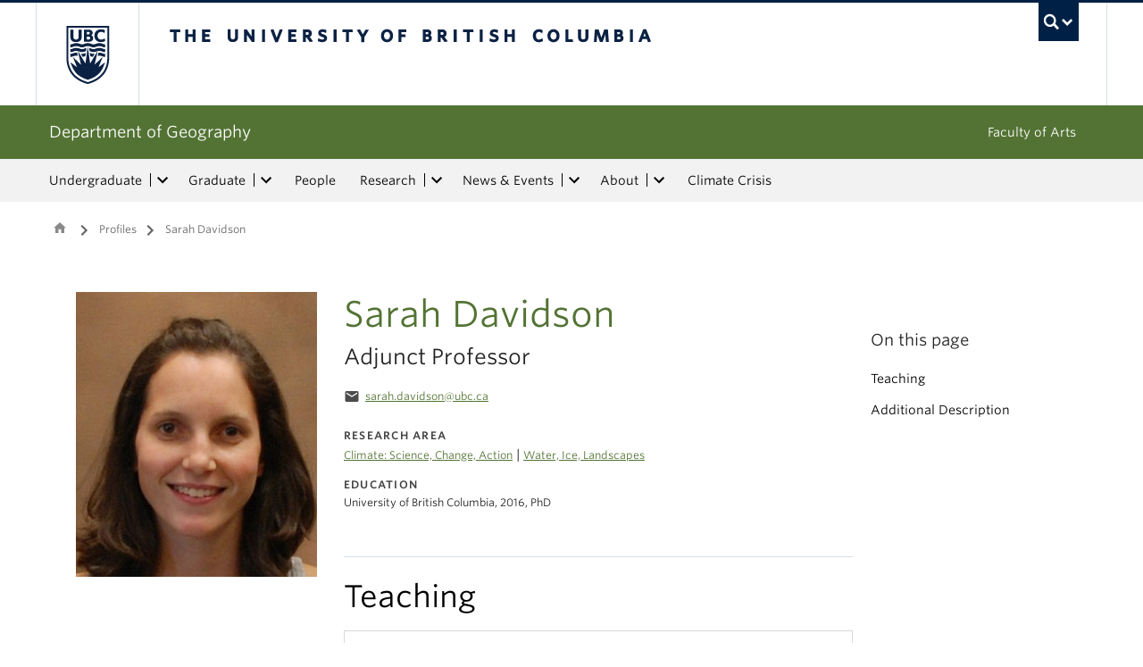

--- FILE ---
content_type: text/html; charset=UTF-8
request_url: https://geog.ubc.ca/profile/sarah-davidson/
body_size: 14506
content:
<!DOCTYPE html>
<!--[if IEMobile 7]><html class="iem7 oldie" lang="en-US"><![endif]-->
<!--[if (IE 7)&!(IEMobile)]><html class="ie7 oldie" lang="en-US"><![endif]-->
<!--[if (IE 8)&!(IEMobile)]><html class="ie8 oldie" lang="en-US"><![endif]-->
<!--[if (IE 9)&!(IEMobile)]><html class="ie9" lang="en-US"><![endif]-->
<!--[[if (gt IE 9)|(gt IEMobile 7)]><!--><html lang="en-US"><!--<![endif]-->
<head>
<meta http-equiv="Content-Type" content="text/html; charset=UTF-8" />
<title>Sarah Davidson - Department of Geography</title>

<meta http-equiv="X-UA-Compatible" content="IE=edge,chrome=1" />
<meta name="viewport" content="width=device-width" /> <!-- needed for responsive -->
<link rel="dns-prefetch" href="//cdn.ubc.ca/" />

<!-- Stylesheets -->
<link href="https://cdn.ubc.ca/clf/7.0.4/css/ubc-clf-full-bw.min.css" rel="stylesheet">
	
<link rel="profile" href="https://gmpg.org/xfn/11" />

<link rel="pingback" href="https://geog.ubc.ca/xmlrpc.php" />

<meta name='robots' content='index, follow, max-image-preview:large, max-snippet:-1, max-video-preview:-1' />
<meta name="template" content="UBC Collab 1.0.5" />

	<!-- This site is optimized with the Yoast SEO plugin v20.13 - https://yoast.com/wordpress/plugins/seo/ -->
	<link rel="canonical" href="https://geog.ubc.ca/profile/sarah-davidson/" />
	<meta property="og:locale" content="en_US" />
	<meta property="og:type" content="article" />
	<meta property="og:title" content="Sarah Davidson - Department of Geography" />
	<meta property="og:url" content="https://geog.ubc.ca/profile/sarah-davidson/" />
	<meta property="og:site_name" content="Department of Geography" />
	<meta property="article:modified_time" content="2022-10-26T19:32:19+00:00" />
	<meta property="og:image" content="https://geog.cms.arts.ubc.ca/wp-content/uploads/sites/26/2020/08/cropped-davidson_sarah-1.jpg" />
	<meta property="og:image:width" content="270" />
	<meta property="og:image:height" content="360" />
	<meta property="og:image:type" content="image/jpeg" />
	<meta name="twitter:card" content="summary_large_image" />
	<script type="application/ld+json" class="yoast-schema-graph">{"@context":"https://schema.org","@graph":[{"@type":"WebPage","@id":"https://geog.ubc.ca/profile/sarah-davidson/","url":"https://geog.ubc.ca/profile/sarah-davidson/","name":"Sarah Davidson - Department of Geography","isPartOf":{"@id":"https://geog.ubc.ca/#website"},"primaryImageOfPage":{"@id":"https://geog.ubc.ca/profile/sarah-davidson/#primaryimage"},"image":{"@id":"https://geog.ubc.ca/profile/sarah-davidson/#primaryimage"},"thumbnailUrl":"https://geog.cms.arts.ubc.ca/wp-content/uploads/sites/26/2020/08/cropped-davidson_sarah-1.jpg","datePublished":"2020-08-25T23:50:39+00:00","dateModified":"2022-10-26T19:32:19+00:00","breadcrumb":{"@id":"https://geog.ubc.ca/profile/sarah-davidson/#breadcrumb"},"inLanguage":"en-US","potentialAction":[{"@type":"ReadAction","target":["https://geog.ubc.ca/profile/sarah-davidson/"]}]},{"@type":"ImageObject","inLanguage":"en-US","@id":"https://geog.ubc.ca/profile/sarah-davidson/#primaryimage","url":"https://geog.cms.arts.ubc.ca/wp-content/uploads/sites/26/2020/08/cropped-davidson_sarah-1.jpg","contentUrl":"https://geog.cms.arts.ubc.ca/wp-content/uploads/sites/26/2020/08/cropped-davidson_sarah-1.jpg","width":270,"height":360},{"@type":"BreadcrumbList","@id":"https://geog.ubc.ca/profile/sarah-davidson/#breadcrumb","itemListElement":[{"@type":"ListItem","position":1,"name":"Home","item":"https://geog.ubc.ca/"},{"@type":"ListItem","position":2,"name":"Profiles","item":"https://geog.ubc.ca/profile/"},{"@type":"ListItem","position":3,"name":"Sarah Davidson"}]},{"@type":"WebSite","@id":"https://geog.ubc.ca/#website","url":"https://geog.ubc.ca/","name":"Department of Geography","description":"","potentialAction":[{"@type":"SearchAction","target":{"@type":"EntryPoint","urlTemplate":"https://geog.ubc.ca/?s={search_term_string}"},"query-input":"required name=search_term_string"}],"inLanguage":"en-US"}]}</script>
	<!-- / Yoast SEO plugin. -->


<meta name="google-site-verification" content="YEICCD4RHGeVV5cCKPHJxbak_d7sxqvd3QfKg4qpK5Q" />
<link rel='dns-prefetch' href='//static.addtoany.com' />
<link rel='dns-prefetch' href='//geog.cms.arts.ubc.ca' />
<link rel='dns-prefetch' href='//cdnjs.cloudflare.com' />
<link rel='dns-prefetch' href='//fonts.googleapis.com' />
<link rel='stylesheet' id='eo-leaflet.js-css' href='https://geog.ubc.ca/wp-content/plugins/event-organiser/lib/leaflet/leaflet.min.css?ver=1.4.0' type='text/css' media='all' />
<style id='eo-leaflet.js-inline-css' type='text/css'>
.leaflet-popup-close-button{box-shadow:none!important;}
</style>
<link rel='stylesheet' id='subpages-navigation-base-css' href='https://geog.ubc.ca/wp-content/plugins/subpages-navigation/subpage-navigation-base.css?ver=52299be3168d77e4ba64bb2fb5c456e5' type='text/css' media='all' />
<link rel='stylesheet' id='ubc-collab-spotlight-css' href='https://geog.ubc.ca/wp-content/themes/wp-hybrid-clf/inc/frontpage/spotlight/css/flexslider.css?ver=52299be3168d77e4ba64bb2fb5c456e5' type='text/css' media='all' />
<link rel='stylesheet' id='accordion-style-css' href='https://geog.ubc.ca/wp-content/plugins/accordion-shortcode/custom-accordion.css?ver=52299be3168d77e4ba64bb2fb5c456e5' type='text/css' media='all' />
<style id='accordion-style-inline-css' type='text/css'>

			.active-accordion-control{color: #537334;}
			@media screen and (max-width: 768px) {
				.accordion-controls.active-accordion-control{color: #537334; border-color: #537334;}
			}
		
</style>
<link rel='stylesheet' id='arts-2018-style-css' href='https://geog.cms.arts.ubc.ca/wp-content/plugins/arts-clf/css/arts.css?ver=1.1.2' type='text/css' media='all' />
<link rel='stylesheet' id='arts-2018-style-custom-css' href='https://geog.cms.arts.ubc.ca/arts-styling.php?primary_site_color=537334&#038;ver=0.0.3' type='text/css' media='all' />
<link rel='stylesheet' id='fontawesome-css' href='https://cdnjs.cloudflare.com/ajax/libs/font-awesome/6.7.2/css/all.min.css?ver=6.5.0' type='text/css' media='all' />
<link rel='stylesheet' id='visualstat_material_design_module_css-css' href='https://fonts.googleapis.com/icon?family=Material+Icons&#038;ver=0.1.1' type='text/css' media='all' />
<link rel='stylesheet' id='midpagebanner_css-css' href='https://geog.cms.arts.ubc.ca/wp-content/plugins/modules-shortcode-wizard/css/modules/midpagebanner.css?ver=1.0.2' type='text/css' media='all' />
<link rel='stylesheet' id='custombanner_css-css' href='https://geog.cms.arts.ubc.ca/wp-content/plugins/modules-shortcode-wizard/css/modules/custombanner.css?ver=1.0.2' type='text/css' media='all' />
<link rel='stylesheet' id='cta_module_css-css' href='https://geog.cms.arts.ubc.ca/wp-content/plugins/modules-shortcode-wizard/css/modules/cta.css?ver=1.0.2' type='text/css' media='all' />
<link rel='stylesheet' id='card_module_css-css' href='https://geog.cms.arts.ubc.ca/wp-content/plugins/modules-shortcode-wizard/css/modules/card.css?ver=1.0.2' type='text/css' media='all' />
<link rel='stylesheet' id='pullquote_module_css-css' href='https://geog.cms.arts.ubc.ca/wp-content/plugins/modules-shortcode-wizard/css/modules/pullquote.css?ver=1.0.2' type='text/css' media='all' />
<link rel='stylesheet' id='testimonial_module_css-css' href='https://geog.cms.arts.ubc.ca/wp-content/plugins/modules-shortcode-wizard/css/modules/testimonial.css?ver=1.0.2' type='text/css' media='all' />
<link rel='stylesheet' id='visualstat_module_css-css' href='https://geog.cms.arts.ubc.ca/wp-content/plugins/modules-shortcode-wizard/css/modules/visualstat.css?ver=1.0.2' type='text/css' media='all' />
<link rel='stylesheet' id='buttonimg_module_css-css' href='https://geog.cms.arts.ubc.ca/wp-content/plugins/modules-shortcode-wizard/css/modules/buttonimg.css?ver=1.0.2' type='text/css' media='all' />
<link rel='stylesheet' id='featured_module_css-css' href='https://geog.cms.arts.ubc.ca/wp-content/plugins/modules-shortcode-wizard/css/modules/featured.css?ver=1.0.2' type='text/css' media='all' />
<link rel='stylesheet' id='listfeed_module_css-css' href='https://geog.cms.arts.ubc.ca/wp-content/plugins/modules-shortcode-wizard/css/modules/listfeed.css?ver=1.0.2' type='text/css' media='all' />
<link rel='stylesheet' id='button_module_css-css' href='https://geog.cms.arts.ubc.ca/wp-content/plugins/modules-shortcode-wizard/css/modules/button.css?ver=1.0.2' type='text/css' media='all' />
<link rel='stylesheet' id='inlinealert_module_css-css' href='https://geog.cms.arts.ubc.ca/wp-content/plugins/modules-shortcode-wizard/css/modules/inlinealert.css?ver=1.0.2' type='text/css' media='all' />
<link rel='stylesheet' id='editorialimg_module_css-css' href='https://geog.cms.arts.ubc.ca/wp-content/plugins/modules-shortcode-wizard/css/modules/editorialimg.css?ver=1.0.2' type='text/css' media='all' />
<link rel='stylesheet' id='visualcard_module_css-css' href='https://geog.cms.arts.ubc.ca/wp-content/plugins/modules-shortcode-wizard/css/modules/visualcard.css?ver=1.0.2' type='text/css' media='all' />
<link rel='stylesheet' id='featuredalumniprofiles_module_css-css' href='https://geog.cms.arts.ubc.ca/wp-content/plugins/modules-shortcode-wizard/css/modules/featuredalumniprofiles.css?ver=1.0.2' type='text/css' media='all' />
<link rel='stylesheet' id='quicklinks_module_css-css' href='https://geog.cms.arts.ubc.ca/wp-content/plugins/modules-shortcode-wizard/css/modules/quicklinks.css?ver=1.0.2' type='text/css' media='all' />
<link rel='stylesheet' id='multimediabanner_module_css-css' href='https://geog.cms.arts.ubc.ca/wp-content/plugins/modules-shortcode-wizard/css/modules/multimediabanner.css?ver=1.0.2' type='text/css' media='all' />
<link rel='stylesheet' id='style-css' href='https://geog.ubc.ca/wp-content/themes/wp-hybrid-clf/style.css?ver=202208101238' type='text/css' media='all' />
<link rel='stylesheet' id='tablepress-default-css' href='https://geog.ubc.ca/wp-content/plugins/tablepress/css/build/default.css?ver=3.0.1' type='text/css' media='all' />
<link rel='stylesheet' id='fancybox-css' href='https://geog.cms.arts.ubc.ca/wp-content/plugins/easy-fancybox/fancybox/jquery.fancybox.min.css?ver=1.3.20' type='text/css' media='screen' />
<link rel='stylesheet' id='addtoany-css' href='https://geog.ubc.ca/wp-content/plugins/add-to-any/addtoany.min.css?ver=1.16' type='text/css' media='all' />
<script type='text/javascript' src='https://geog.ubc.ca/wp-includes/js/jquery/jquery.min.js?ver=3.6.4' id='jquery-core-js'></script>
<script type='text/javascript' src='https://geog.ubc.ca/wp-includes/js/jquery/jquery-migrate.min.js?ver=3.4.0' id='jquery-migrate-js'></script>
<script type='text/javascript' src='https://geog.ubc.ca/wp-content/themes/wp-hybrid-clf/inc/navigation/js/navigation-base.js?ver=52299be3168d77e4ba64bb2fb5c456e5' id='clf-navigation-base-js'></script>
<script type='text/javascript' src='https://geog.ubc.ca/wp-content/themes/wp-hybrid-clf/inc/navigation/js/navigation.js?ver=52299be3168d77e4ba64bb2fb5c456e5' id='theme-option-navigation-sticky-top-js'></script>
<script type='text/javascript' id='addtoany-core-js-before'>
window.a2a_config=window.a2a_config||{};a2a_config.callbacks=[];a2a_config.overlays=[];a2a_config.templates={};
</script>
<script type='text/javascript' defer src='https://static.addtoany.com/menu/page.js' id='addtoany-core-js'></script>
<script type='text/javascript' defer src='https://geog.ubc.ca/wp-content/plugins/add-to-any/addtoany.min.js?ver=1.1' id='addtoany-jquery-js'></script>
<link rel="https://api.w.org/" href="https://geog.ubc.ca/wp-json/" /><link rel="alternate" type="application/json" href="https://geog.ubc.ca/wp-json/wp/v2/profile/15803" /><link rel='shortlink' href='https://geog.ubc.ca/?p=15803' />
<link rel="alternate" type="application/json+oembed" href="https://geog.ubc.ca/wp-json/oembed/1.0/embed?url=https%3A%2F%2Fgeog.ubc.ca%2Fprofile%2Fsarah-davidson%2F" />
<link rel="alternate" type="text/xml+oembed" href="https://geog.ubc.ca/wp-json/oembed/1.0/embed?url=https%3A%2F%2Fgeog.ubc.ca%2Fprofile%2Fsarah-davidson%2F&#038;format=xml" />
<style>                .background-light {
                    background-color: #edf4dc !important;
                }
                .font-color-light {
                    color: #edf4dc !important;
                }
                .border-color-light {
                    border-color: #edf4dc !important;
                }
                                .background-lighter {
                    background-color: #d7e8af !important;
                }
                .font-color-lighter {
                    color: #d7e8af !important;
                }
                .border-color-lighter {
                    border-color: #d7e8af !important;
                }
                                .background-primary {
                    background-color: #537334 !important;
                }
                .font-color-primary {
                    color: #537334 !important;
                }
                .border-color-primary {
                    border-color: #537334 !important;
                }
                                .background-dark {
                    background-color: #395225 !important;
                }
                .font-color-dark {
                    color: #395225 !important;
                }
                .border-color-dark {
                    border-color: #395225 !important;
                }
                                .background-darker {
                    background-color: #29381b !important;
                }
                .font-color-darker {
                    color: #29381b !important;
                }
                .border-color-darker {
                    border-color: #29381b !important;
                }
                
        /* TEXT */
        a, blockquote {
        color: #537334;
        }
    
        /* DEFAULT ACCORDIONS */
        .accordion-heading a, .accordion-heading a:hover, .accordion-heading a:focus, .accordion-heading a:active, .accordion-group a {
        color: #537334;
        }
    
        /* DEFAULT TABLES */
        .table-hover tbody tr:hover td, .table-hover tbody tr:hover th {
        background-color: #edf4dc;
        }
        table thead {
        background: #537334;
        }
        .tablepress tfoot th, .tablepress thead th {
        background: #537334;
        }
    
        /* EO EVENTS - SINGLE EVENT BUTTONS*/
        .single-event .tickets-n-cost-wrapper button.tickets-btn:hover, .single-event .tickets-n-cost-wrapper button.tickets-btn:active, .single-event .tickets-n-cost-wrapper button.tickets-btn:focus {
        background-color: #537334;
        color: white !important;
        }
    
        /* GRAVITY FORMS BUTTONS */
        .gform_wrapper .gform_footer input.button, .gform_wrapper .gform_footer input[type=submit], .gform_wrapper .gform_page_footer input.button, .gform_wrapper .gform_page_footer input[type=submit] {
        color: #537334;
        }
    
        /* GRAVITY FORMS BUTTONS:HOVER */
        .gform_wrapper .gform_footer input.button:hover, .gform_wrapper .gform_footer input[type=submit]:hover, .gform_wrapper .gform_page_footer input.button:hover, .gform_wrapper .gform_page_footer input[type=submit]:hover {
        background-color: #537334;
        }
    
        /* CLF MENU - FACULTY OF ARTS LINK */
        div#foa-link a:hover, div#arts-btn a:hover {
        background-color: #395225;
        }
    
        /* CLF MENU */
        #ubc7-unit-menu .nav-collapse .nav>li>a:hover, #ubc7-unit-menu .nav-collapse .dropdown-menu a:hover, #ubc7-unit-alternate-navigation .nav-collapse .nav>li>a:hover, #ubc7-unit-alternate-navigation .nav-collapse .dropdown-menu a:hover {
        background: #d7e8af!important;
        color: black;
        }
    
        /* CLF MENU:HOVER */
        #ubc7-unit-menu .dropdown .btn-group:hover .btn, #ubc7-unit-menu .dropdown .btn-group:hover .dropdown-toggle, #ubc7-unit-alternate-navigation .nav>li.active>.btn-group:hover .btn, #ubc7-unit-alternate-navigation .dropdown .btn-group:hover .btn, #ubc7-unit-alternate-navigation .dropdown .btn-group:hover .dropdown-toggle {
        background: #d7e8af!important;
        color: black;
        }
    
        /* CLF MENU - MENU ITEMS:HOVER */
        .dropdown-menu li>a:hover, .dropdown-menu li>a:focus, .dropdown-submenu:hover>a, .dropdown-submenu:focus>a {
        background: #d7e8af!important;
        color: black;d
        }
    
        /* CLF MENU - MENU ITEMS:ACTIVE & :FOCUS*/
        #ubc7-unit-menu .nav>li.active>a, #ubc7-unit-alternate-navigation .nav>li.active>a, #ubc7-unit-menu .nav>li.active>.btn-group, .dropdown-menu .active>a, .dropdown-menu .active>a:hover, .dropdown-menu .active>a:focus {
        background: #d7e8af!important;
        }
    
        /* CLF MENU - HAMBURGER MENU:HOVER, :ACTIVE */
    
        #ubc7-unit .navbar .btn-navbar:hover, #ubc7-unit .navbar .btn-navbar:active, #ubc7-unit .navbar .btn-navbar.active, #ubc7-unit .navbar .btn-navbar.disabled, #ubc7-unit .navbar .btn-navbar[disabled] {
        background: #edf4dc!important;
        }
    
        /* CLF - UBC FOOTER */
        #ubc7-unit-footer, .ubc7-back-to-top {
        background: #537334!important;
        color: white;
        }
    
        /* LOOP QUERY POSTS */
        .post-loop-item:hover {
        background: #edf4dc!important;
        }
    
        /**** EXTERNAL LINKS CSS ****/
            
        /* SIDE NAVS */
        #primary a:not([href*='geog.ubc.ca']):not([href*='cms.arts.ubc.ca']):not([href^='#']):not([href^='/']):not([href^='mailto:']):after {
        font-feature-settings: 'liga';
        font-family: "Material Icons";
        content: 'launch';
        font-size: 14px;
        padding-left: 2px;
        vertical-align: -2px;
        color: #537334!important;
        display: inline-block;
        }
    
        /* TOP NAV */
        #ubc7-unit-menu a:not([href*='geog.ubc.ca']):not([href*='cms.arts.ubc.ca']):not([href^='#']):not([href^='/']):not([href^='mailto:']):after {
        font-feature-settings: 'liga';
        font-family: "Material Icons";
        content: 'launch';
        font-size: 14px;
        padding-left: 4px;
        vertical-align: -2px;
        color: #537334!important;
        display: inline-block;
        }
    
        /* MAIN CONTENT */
        /* Exceptions */
        .testimonial-button > a:after, .card > a:after, .multicard > a:after, .text-left > a:after, .text-right > a:after, .text-center > a:after, a.msw-button-long-a::after,
        .tickets-n-cost-wrapper > a:after, .date-picker > a:after, .addtoany_list > a:after, .inlinealert > a:after, .profile-info-container > span > a::after,
        a.ssc_link::after, a.ssc_section_link::after, .content-container > a::after, a.post-loop-link::after, a.post-loop-excerpt::after, a.gform_anchor::after,
        a.profile-link::after, .mobile-tickets-wrapper.visible-phone > a::after, .gallery-icon > a::after, .dtr-data > a::after, .box-img-with-link > a::after,
        .multicard > p > a.card-link:after, .card > p > a.card-link:after {content: none!important;}
    
        #content  a:not(.mejs-horizontal-volume-slider):not(.featured-item-link):not(.listfeed-full-a):not(.visual-card-btn-wrapper):not(.listfeed-simple-a):not(.post-loop-title):not([href*='geog.ubc.ca']):not([href*='cms.arts.ubc.ca']):not([href^='#']):not([href^='/']):not([href^='mailto:']):not([href^='tel:']):not(a.ap-accordion-link):not(.related-profile-link):after {
        font-feature-settings: 'liga';
        font-family: "Material Icons";
        content: 'launch';
        font-size: 14px;
        padding-left: 2px;
        vertical-align: -2px;
        display: inline-block;
        }

        #content a.mejs-horizontal-volume-slider:after,
        #content a.featured-item-link:after,
        #content a.listfeed-full-a:after,
        #content a.visual-card-btn-wrapper:after,
        #content a.listfeed-simple-a:after,
        #content a.post-loop-title:after,
        #content a[href*='isit.arts.ubc.ca']:after,
        #content a[href*='cms.arts.ubc.ca']:after,
        #content a[href^='#']:after,
        #content a[href^='/']:after,
        #content a[href^='mailto:']:after,
        #content a[href^='tel:']:after,
        #content a.ap-accordion-link:after,
        #content a.related-profile-link:after {
            color: #537334!important;
        }
    
        /* hover state for main content icons */
        #content a:not(.featured-item-link):not(.listfeed-full-a):not(.listfeed-simple-a):not(.post-loop-title):not([href*='geog.ubc.ca']):not([href*='cms.arts.ubc.ca']):not([href^='#']):not([href^='/']):not([href^='mailto:']):not([href^='tel:']):not(a.ap-accordion-link):hover:after {
        color: #2f5d7c!important;
        }
    
        /* BLOCKQUOTE TEXT */
        blockquote > p > a::after{
        font-size: 23px!important;
        vertical-align: -3px!important;
        }
    
        /* POST LOOPS */
        #content .post-loop-title a:not(.featured-item-link):not(.listfeed-full-a):not(.listfeed-simple-a):not(.post-loop-title):not([href*='geog.ubc.ca']):not([href*='cms.arts.ubc.ca']):not([href^='#']):not([href^='/']):not([href^='mailto:']):not([href^='tel:']):after {
        font-size: 24px;
        padding-left: 6px;
        vertical-align: -4px;
        }
    
        @media screen and (max-width: 979px) {
        #content .post-loop-title a:not(.featured-item-link):not(.listfeed-full-a):not(.listfeed-simple-a):not(.post-loop-title):not([href*='geog.ubc.ca']):not([href*='cms.arts.ubc.ca']):not([href^='#']):not([href^='/']):not([href^='mailto:']):not([href^='tel:']):after {
        font-size: 22px;
        padding-left: 6px;
        vertical-align: -4px;
        }
        }
    
        /* PROFILE PAGES */
        .info-wrapper > p > a:not(.featured-item-link):not(.listfeed-full-a):not(.listfeed-simple-a):not([href*='geog.ubc.ca']):not([href*='cms.arts.ubc.ca']):not([href^='#']):not([href^='/']):not([href^='mailto:']):not([href^='tel:']):after {
        font-feature-settings: 'liga';
        font-family: "Material Icons";
        content: 'launch';
        font-size: 14px;
        padding-left: 2px;
        vertical-align: -2px;
        color: #537334!important;
        display: inline;
        white-space: nowrap;
        }
    
        #related-profiles-container .related-profile > a:not([href*='geog.ubc.ca']):not([href*='cms.arts.ubc.ca']) .related-profile-details-container .related-profile-name:after{
        font-feature-settings: 'liga';
        font-family: "Material Icons";
        content: 'launch';
        font-size: 24px;
        padding-left: 3px;
        vertical-align: -3px;
        color: #537334!important;
        display: inline-block;
        white-space: nowrap;
        }
    
    
        /* hover state */
        .info-wrapper > p > a:not(.featured-item-link):not(.listfeed-full-a):not(.listfeed-simple-a):not([href*='geog.ubc.ca']):not([href*='cms.arts.ubc.ca']):not([href^='#']):not([href^='/']):not([href^='mailto:']):not([href^='tel:']):hover:after {
        color: #2f5d7c!important;
        }
    
        /* PROFILE ARCHIVE */
        a.profile-link:not(.featured-item-link):not(.listfeed-full-a):not(.listfeed-simple-a):not([href*='geog.ubc.ca']):not([href*='cms.arts.ubc.ca']):not([href^='#']):not([href^='/']):not([href^='mailto:']):not([href^='tel:']) p.name:after {
        font-feature-settings: 'liga';
        font-family: "Material Icons";
        content: 'launch';
        font-size: 24px;
        padding-left: 6px;
        vertical-align: -3px;
        color: #537334!important;
        display: inline;
        white-space: nowrap;
        }
    
        /* ALUMNI ARCHIVE */
        a.profile-link:not(.featured-item-link):not(.listfeed-full-a):not(.listfeed-simple-a):not([href*='geog.ubc.ca']):not([href*='cms.arts.ubc.ca']):not([href^='#']):not([href^='/']):not([href^='mailto:']):not([href^='tel:']) .profile-name:after {
        font-feature-settings: 'liga';
        font-family: "Material Icons";
        content: 'launch';
        font-size: 24px;
        padding-left: 3px;
        vertical-align: -3px;
        color: #537334!important;
        display: inline-block;
        white-space: nowrap;
        }
    
        /*ALUMNI PROFILE POST*/
        #right a:not([href*='geog.ubc.ca']):not([href*='cms.arts.ubc.ca']):not([href^='#']):not([href^='/']):not([href^='mailto:']):after {
        font-feature-settings: 'liga';
        font-family: "Material Icons";
        content: 'launch';
        font-size: 14px;
        padding-left: 2px;
        vertical-align: -2px;
        color: #537334!important;
        display: inline-block;
        }
    
        #left .alumni-profile-details > a:not([href*='geog.ubc.ca']):not([href*='cms.arts.ubc.ca']):not([href^='#']):not([href^='/']):not([href^='mailto:']):after {
        font-feature-settings: 'liga';
        font-family: "Material Icons";
        content: 'launch';
        font-size: 14px;
        padding-left: 2px;
        vertical-align: -2px;
        color: #537334!important;
        display: inline-block;
        }
    
        /*hover state*/
        #right a:not([href*='geog.ubc.ca']):not([href*='cms.arts.ubc.ca']):not([href^='#']):not([href^='/']):not([href^='mailto:']):hover:after {
        color: #2f5d7c!important;
        }
    
        #left .alumni-profile-details > a:not([href*='geog.ubc.ca']):not([href*='cms.arts.ubc.ca']):not([href^='#']):not([href^='/']):not([href^='mailto:']):hover:after {
        color: #2f5d7c!important;
        }
    
    
        /* ARCHIVE PAGES */
        a.news-a-tag:not([href*='geog.ubc.ca']):not([href*='cms.arts.ubc.ca']):not([href^='#']):not([href^='/']):not([href^='mailto:']) h2.news-title:after,
        a.event-a-tag:not([href*='geog.ubc.ca']):not([href*='cms.arts.ubc.ca']):not([href^='#']):not([href^='/']):not([href^='mailto:']) h2.event-title:after {
        font-feature-settings: 'liga';
        font-family: "Material Icons";
        content: 'launch';
        font-size: 28px;
        padding-left: 6px;
        vertical-align: -4px;
        color: #537334!important;
        display: inline;
        white-space: nowrap;
        }
    
        @media screen and (max-width: 979px) {
        a.news-a-tag:not([href*='geog.ubc.ca']):not([href*='cms.arts.ubc.ca']):not([href^='#']):not([href^='/']):not([href^='mailto:']) h2.news-title:after,
        a.event-a-tag:not([href*='geog.ubc.ca']):not([href*='cms.arts.ubc.ca']):not([href^='#']):not([href^='/']):not([href^='mailto:']) h2.event-title:after {
        font-size: 26px;
        padding-left: 5px;
        }
        }
    
        /* POST ARCHIVE MODULE */
        a.ap-list-title-link::after{
        font-size: 24px!important;
        vertical-align: -3px!important;
        padding-left: 6px!important;
        }
    
        /*EVENT POSTS*/
        .address-wrapper.details a::after{
        font-size: 19px!important;
        vertical-align: -3px!important;
        }
    
        /* CTA BANNER */
        .cta-button a:not([href*='geog.ubc.ca']):not([href*='cms.arts.ubc.ca']):not([href^='#']):not([href^='/']):not([href^='mailto:']):not([href^='tel:']) button::after {
        font-feature-settings: 'liga';
        font-family: "Material Icons";
        content: 'launch';
        font-size: 14px;
        padding-left: 2px;
        vertical-align: -2px;
        color: white!important;
        display: inline;
        white-space: nowrap;
        }
    
        /* FEATURED NEWS - SINGLE */
        a.featured-item-link:not([href*='geog.ubc.ca']):not([href*='cms.arts.ubc.ca']):not([href^='#']):not([href^='/']):not([href^='mailto:']) .featured-wrapper h2:after {
        font-feature-settings: 'liga';
        font-family: "Material Icons";
        content: 'launch';
        font-size: 28px;
        padding-left: 8px;
        vertical-align: -5px;
        color: #537334!important;
        display: inline;
        white-space: nowrap;
        }
    
        /* FEATURED NEWS - MULTIPLE */
        a.featured-item-link:not([href*='geog.ubc.ca']):not([href*='cms.arts.ubc.ca']):not([href^='#']):not([href^='/']):not([href^='mailto:']) .featured-wrapper-two-items h2:after {
        font-feature-settings: 'liga';
        font-family: "Material Icons";
        content: 'launch';
        font-size: 22px;
        padding-left: 4px;
        vertical-align: -3px;
        color: #537334!important;
        display: inline;
        white-space: nowrap;
        }
    
        @media screen and (max-width: 979px) {
        a.featured-item-link:not([href*='geog.ubc.ca']):not([href*='cms.arts.ubc.ca']):not([href^='#']):not([href^='/']):not([href^='mailto:']) h2:after {
        padding-left: 7px;
        }
        }
    
        /* LISTFEED - FULL */
        a.listfeed-full-a:not([href*='geog.ubc.ca']):not([href*='cms.arts.ubc.ca']):not([href^='#']):not([href^='/']):not([href^='mailto:']) h2:after {
        font-feature-settings: 'liga';
        font-family: "Material Icons";
        content: 'launch';
        font-size: 28px;
        padding-left: 8px;
        vertical-align: -4px;
        color: #537334!important;
        display: inline;
        white-space: nowrap;
        }
    
        @media screen and (max-width: 979px) {
        a.listfeed-full-a:not([href*='geog.ubc.ca']):not([href*='cms.arts.ubc.ca']):not([href^='#']):not([href^='/']):not([href^='mailto:']) h2:after {
        font-size: 23px;
        padding-left: 7px;
        }
        }
    
        /* LISTFEED - SIMPLE */
        a.listfeed-simple-a:not([href*='geog.ubc.ca']):not([href*='cms.arts.ubc.ca']):not([href^='#']):not([href^='/']):not([href^='mailto:']) h3:after {
        font-feature-settings: 'liga';
        font-family: "Material Icons";
        content: 'launch';
        font-size: 22px;
        padding-left: 5px;
        vertical-align: -3px;
        color: #537334!important;
        display: inline;
        white-space: nowrap;
        }
    
        @media screen and (max-width: 979px) {
        a.listfeed-simple-a:not([href*='geog.ubc.ca']):not([href*='cms.arts.ubc.ca']):not([href^='#']):not([href^='/']):not([href^='mailto:']) h3:after {
        font-size: 18px;
        }
        }
    
        /* BUTTON WITH IMAGE - LARGE */
        .box.box-img-with-link a:not([href*='geog.ubc.ca']):not([href*='cms.arts.ubc.ca']):not([href^='#']):not([href^='/']):not([href^='mailto:']):not([href^='tel:']) h3:after {
        font-feature-settings: 'liga';
        font-family: "Material Icons";
        content: 'launch';
        font-size: 22px;
        padding-left: 1px;
        vertical-align: -2px;
        color: white!important;
        display: inline;
        white-space: nowrap;
        }
    
        @media screen and (max-width: 979px) {
        .box.box-img-with-link a:not([href*='geog.ubc.ca']):not([href*='cms.arts.ubc.ca']):not([href^='#']):not([href^='/']):not([href^='mailto:']):not([href^='tel:']) h3:after {
        font-size: 17px;
        }
        }
    
        /* BUTTON WITH IMAGE - SMALL */
        .box-img-with-link a:not([href*='geog.ubc.ca']):not([href*='cms.arts.ubc.ca']):not([href^='#']):not([href^='/']):not([href^='mailto:']):not([href^='tel:']) h4:after {
        font-feature-settings: 'liga';
        font-family: "Material Icons";
        content: 'launch';
        font-size: 16px;
        padding-left: 1px;
        vertical-align: -2px;
        color: white!important;
        display: inline;
        white-space: nowrap;
        }
    
        /* TESTIMONIAL */
        .testimonial-button a:not([href*='geog.ubc.ca']):not([href*='cms.arts.ubc.ca']):not([href^='#']):not([href^='/']):not([href^='mailto:']):not([href^='tel:']) button::after {
        font-feature-settings: 'liga';
        font-family: "Material Icons";
        content: 'launch';
        font-size: 14px;
        padding-left: 4px;
        vertical-align: -2px;
        color: #537334!important;
        display: inline;
        white-space: nowrap;
        }
        .testimonial-button a:not([href*='geog.ubc.ca']):not([href*='cms.arts.ubc.ca']):not([href^='#']):not([href^='/']):not([href^='mailto:']):not([href^='tel:']) button:hover:after {
        color: white!important;
        }
    
        /* CARD */
        .card a:not([href*='geog.ubc.ca']):not([href^='#']):not([href*='cms.arts.ubc.ca']):not([href^='/']):not([href^='mailto:']):not([href^='tel:']) .card-button.internal-link button::after {
        font-feature-settings: 'liga';
        font-family: "Material Icons";
        content: "\00a0 launch";
        }
    
        @media screen and (max-width: 979px) {
        .card a:not([href*='geog.ubc.ca']):not([href*='cms.arts.ubc.ca']):not([href^='#']):not([href^='/']):not([href^='mailto:']):not([href^='tel:']) .card-button.internal-link button::after {
        font-feature-settings: 'liga';
        font-family: "Material Icons";
        content: "\00a0 launch";
        font-size: 14px;
        }
        }
    
        .multicard a:not([href*='geog.ubc.ca']):not([href^='#']):not([href*='cms.arts.ubc.ca']):not([href^='/']):not([href^='mailto:']):not([href^='tel:']) .card-button.internal-link button::after {
        font-feature-settings: 'liga';
        font-family: "Material Icons";
        content: "\00a0 launch";
        }
    
        /* INLINE ALERT */
        .inlinealert a:not([href*='geog.ubc.ca']):not([href*='cms.arts.ubc.ca']):not([href^='#']):not([href^='/']):not([href^='mailto:']):not([href^='tel:']) .inlinealert-linktext.internal-link button::after {
        font-feature-settings: 'liga';
        font-family: "Material Icons";
        content: "\00a0 launch";
        font-size: 18px;
        vertical-align: -3px;
        }
    
        @media screen and (max-width: 979px) {
        .inlinealert a:not([href*='geog.ubc.ca']):not([href*='cms.arts.ubc.ca']):not([href^='#']):not([href^='/']):not([href^='mailto:']):not([href^='tel:']) .inlinealert-linktext.internal-link button::after {
        content: "\00a0 launch";
        font-size: 14px;
        vertical-align: -2px;
        }
        #related-profiles-container .related-profile > a:not([href*='geog.ubc.ca']) .related-profile-details-container .related-profile-name:after{
        font-size: 21px;
        }
    
        @media screen and (max-width: 767px) {
        #related-profiles-container .related-profile > a:not([href*='geog.ubc.ca']) .related-profile-details-container .related-profile-name:after{
        font-size: 18px;
        }
        }
    
    
        }
    
        /* MIDPAGE BANNER */
        .content-container > a:not([href*='geog.ubc.ca']):not([href*='cms.arts.ubc.ca']):not([href^='#']):not([href^='/']):not([href^='mailto:']) button::after {
        font-feature-settings: 'liga';
        font-family: "Material Icons";
        content: 'launch';
        font-size: 16px;
        padding-left: 4px;
        vertical-align: -2px;
        color: white!important;
        display: inline;
        white-space: nowrap;
        }
    
        /* QUICKLINKS MODULE */
        #content .quicklinks-wrapper a:not(.featured-item-link):not(.listfeed-full-a):not(.listfeed-simple-a):not(.post-loop-title):not([href*='geog.ubc.ca']):not([href*='cms.arts.ubc.ca']):not([href^='#']):not([href^='/']):not([href^='mailto:']):not([href^='tel:']):after {
        color: white!important;
        font-size: 16px;
        }
    
        </style><script src='https://cms.arts.ubc.ca/?mapid=0620932288f04c9844b62e265bec8089&amp;action=load&amp;blogid=26&amp;siteid=1&amp;t=1769249700&amp;back=https%3A%2F%2Fgeog.ubc.ca%2Fprofile%2Fsarah-davidson%2F' type='text/javascript'></script>		<script>
			document.documentElement.className = document.documentElement.className.replace( 'no-js', 'js' );
		</script>
				<style>
			.no-js img.lazyload { display: none; }
			figure.wp-block-image img.lazyloading { min-width: 150px; }
							.lazyload, .lazyloading { opacity: 0; }
				.lazyloaded {
					opacity: 1;
					transition: opacity 400ms;
					transition-delay: 0ms;
				}
					</style>
		
<!--[if lte IE 7]>
<link href="https://cdn.ubc.ca/clf/7.0.4/css/font-awesome-ie7.css" rel="stylesheet">
<![endif]-->
<!-- Le HTML5 shim, for IE6-8 support of HTML5 elements -->
<!--[if lt IE 9]>
<script src="//cdn.ubc.ca/clf/html5shiv.min.js"></script>
<![endif]-->

<!-- Le fav and touch icons -->
<link rel="shortcut icon" href="https://cdn.ubc.ca/clf/7.0.4/img/favicon.ico">
<link rel="apple-touch-icon-precomposed" sizes="144x144" href="https://cdn.ubc.ca/clf/7.0.4/img/apple-touch-icon-144-precomposed.png">
<link rel="apple-touch-icon-precomposed" sizes="114x114" href="https://cdn.ubc.ca/clf/7.0.4/img/apple-touch-icon-114-precomposed.png">
<link rel="apple-touch-icon-precomposed" sizes="72x72" href="https://cdn.ubc.ca/clf/7.0.4/img/apple-touch-icon-72-precomposed.png">
<link rel="apple-touch-icon-precomposed" href="https://cdn.ubc.ca/clf/7.0.4/img/apple-touch-icon-57-precomposed.png">
<style type="text/css" media="screen">#ubc7-unit { background: #537334; }</style>
<!-- CSS FROM META BOX --><style type="text/css">.inlinealert-title h3{
font-size: 16px;
margin-top: 10px;
}

.inlinealert-title{
padding-bottom: 0;
}</style>
</head>

<body class="profile-template-default single single-profile postid-15803 full-width l3-column-pms l3-column chrome primary-active secondary-inactive subsidiary-inactive">


<div id="body-container" >

		
			<!-- UBC Global Utility Menu -->
        <div class="collapse expand" id="ubc7-global-menu">
            <div id="ubc7-search" class="expand">
            	<div class="container">                <div id="ubc7-search-box">
                    <form class="form-search" method="get" action="//www.ubc.ca/search/refine/" role="search">
                        <input aria-label="Search Department of Geography" type="text" name="q" placeholder="Search Department of Geography" class="input-xlarge search-query">
                        <input type="hidden" name="label" value="Department of Geography" />
                        <input type="hidden" name="site" value="*.geog.ubc.ca" />
                        <button type="submit" class="btn">Search</button>
                    </form>
                </div>
                </div>            </div>
            <div class="container">            <div id="ubc7-global-header" class="expand">
                <!-- Global Utility Header from CDN -->
            </div>
            </div>        </div>
        <!-- End of UBC Global Utility Menu -->
			<!-- UBC Header -->
        <header id="ubc7-header" class="row-fluid expand" role="banner">
        	<div class="container">            <div class="span1">
                <div id="ubc7-logo">
                    <a href="https://www.ubc.ca" title="The University of British Columbia (UBC)">The University of British Columbia</a>
                </div>
            </div>
            <div class="span2">
                <div id="ubc7-apom">
                    <a href="https://cdn.ubc.ca/clf/ref/aplaceofmind" title="UBC a place of mind">UBC - A Place of Mind</a>
                </div>
            </div>
            <div class="span9" id="ubc7-wordmark-block">
                <div id="ubc7-wordmark">
                    <a href="https://www.ubc.ca/" title="The University of British Columbia (UBC)">The University of British Columbia</a>
                                    </div>
                <div id="ubc7-global-utility">
                    <button type="button" data-toggle="collapse" data-target="#ubc7-global-menu"><span>UBC Search</span></button>
                    <noscript><a id="ubc7-global-utility-no-script" href="https://www.ubc.ca/" title="UBC Search">UBC Search</a></noscript>
                </div>
            </div>
            </div>        </header>
        <!-- End of UBC Header -->

		 	<!-- UBC Unit Identifier -->


        <style>
            @media screen and (min-width: 1024px) {
                #arts-unit-name {
                    font-size: 16px;
                }
            }
            @media screen and (max-width: 1023px) {
                #arts-unit-name {
                    font-size: 11px;
                }
            }
            .arts-nav {
                color: white;
                line-height: 70px;
                height: 70px;
                width: calc( 100% - 45px );
                display:flex;
                justify-content: space-between;
            }
            .arts-nav div a {
                text-decoration: none;
                color: white;
            }
            .arts-nav div#arts-unit-name a:hover {
                text-shadow: 1px 1px #222;
            }
            #arts-btn a {
                padding: 0px 20px;
                position: relative;
                left: 45px;
            }
        </style>





        <div id="ubc7-unit" class="row-fluid expand">
        	<div class="container">            <div class="span12">
                <!-- Mobile Menu Icon -->
                <div class="navbar">
                    <a class="btn btn-navbar" data-toggle="collapse" data-target="#ubc7-unit-navigation">
                        <span class="icon-bar"></span>
                        <span class="icon-bar"></span>
                        <span class="icon-bar"></span>
                    </a>
                </div>



                <div class="arts-nav" style="">
                    <div id="arts-unit-name"><a href="/">Department of Geography </div>
                    <div id="arts-btn" class="visible-desktop"><a href="https://www.arts.ubc.ca/">Faculty of Arts</a></div>
                </div>



                <!-- Unit Name -->





				<div class="hide">
                    <div id="ubc7-unit-name" class="ubc7-single-element">
                        <a href="/" title="Department of Geography"><span id="ubc7-unit-faculty"></span><span id="ubc7-unit-identifier">Department of Geography</span></a>
                    </div>
                    <div style="float:right; margin-top:19px;" id="foa-link">
                        <a style="color:#FFFFFF; text-decoration: none;" href="/" title="FOA"><span id="">Faculty of Arts</span></a>
                    </div>
                </div>
            </div>



            </div>        </div>
        <!-- End of UBC Unit Identifier -->
			<!-- UBC Unit Navigation -->
        <div id="ubc7-unit-menu" class="navbar expand stick-to-top" role="navigation">
            <div style="background: #F2F2F2;" class="navbar-inner expand">
                <div class="container">
                 <div id="ubc7-unit-navigation" class="nav-collapse collapse"><ul id="menu-main" class="nav"><li id="menu-item-13984" class="menu-item menu-item-type-post_type menu-item-object-page menu-item-has-children dropdown menu-item-13984"><div class="btn-group"><a class="btn" href="https://geog.ubc.ca/undergraduate/">Undergraduate</a><button class="btn droptown-toggle" aria-haspopup="true" aria-expanded="false" aria-label="expand Undergraduate menu" data-toggle="dropdown"><span aria-hidden="true" class="ubc7-arrow blue down-arrow"></span></button>
<ul class="dropdown-menu">
	<li id="menu-item-14084" class="menu-item menu-item-type-post_type menu-item-object-page menu-item-14084"><a href="https://geog.ubc.ca/undergraduate/ba-human-geography/">BA Human Geography</a></li>
	<li id="menu-item-14077" class="menu-item menu-item-type-post_type menu-item-object-page menu-item-14077"><a href="https://geog.ubc.ca/undergraduate/ba-environment-sustainability/">BA Environment &#038; Sustainability</a></li>
	<li id="menu-item-14078" class="menu-item menu-item-type-post_type menu-item-object-page menu-item-14078"><a href="https://geog.ubc.ca/undergraduate/bsc-geographical-sciences/">BSc Geographical Sciences</a></li>
	<li id="menu-item-14083" class="menu-item menu-item-type-post_type menu-item-object-page menu-item-14083"><a href="https://geog.ubc.ca/undergraduate/atmospheric-science/">BSc Atmospheric Science</a></li>
	<li id="menu-item-14082" class="menu-item menu-item-type-post_type menu-item-object-page menu-item-14082"><a href="https://geog.ubc.ca/undergraduate/ba-urban-studies/">BA Urban Studies</a></li>
	<li id="menu-item-14079" class="menu-item menu-item-type-post_type menu-item-object-page menu-item-14079"><a href="https://geog.ubc.ca/undergraduate/gis-geographical-computation/">Minor in GIS &#038; Geographical Computation</a></li>
	<li id="menu-item-18801" class="menu-item menu-item-type-post_type menu-item-object-page menu-item-18801"><a href="https://geog.ubc.ca/undergraduate/climate-certificate/">Certificate in Climate Studies and Action</a></li>
	<li id="menu-item-13957" class="menu-item menu-item-type-post_type menu-item-object-page menu-item-13957"><a href="https://geog.ubc.ca/courses/">Courses</a></li>
	<li id="menu-item-14080" class="menu-item menu-item-type-post_type menu-item-object-page menu-item-14080"><a href="https://geog.ubc.ca/undergraduate/opportunities/">Opportunities</a></li>
	<li id="menu-item-14081" class="menu-item menu-item-type-post_type menu-item-object-page menu-item-14081"><a href="https://geog.ubc.ca/undergraduate/study-resources/">Study Resources</a></li>
	<li id="menu-item-14075" class="menu-item menu-item-type-post_type menu-item-object-page menu-item-14075"><a href="https://geog.ubc.ca/undergraduate/advising/">Advising</a></li>
	<li id="menu-item-14085" class="menu-item menu-item-type-post_type menu-item-object-page menu-item-14085"><a href="https://geog.ubc.ca/undergraduate/funding/">Funding</a></li>
</ul></div>
</li>
<li id="menu-item-13983" class="menu-item menu-item-type-post_type menu-item-object-page menu-item-has-children dropdown menu-item-13983"><div class="btn-group"><a class="btn" href="https://geog.ubc.ca/graduate/">Graduate</a><button class="btn droptown-toggle" aria-haspopup="true" aria-expanded="false" aria-label="expand Graduate menu" data-toggle="dropdown"><span aria-hidden="true" class="ubc7-arrow blue down-arrow"></span></button>
<ul class="dropdown-menu">
	<li id="menu-item-14071" class="menu-item menu-item-type-post_type menu-item-object-page menu-item-has-children dropdown menu-item-14071"><a href="https://geog.ubc.ca/graduate/masters-programs/">Masters’ Programs</a>
	<ul class="dropdown-menu">
		<li id="menu-item-14072" class="menu-item menu-item-type-post_type menu-item-object-page menu-item-14072"><a href="https://geog.ubc.ca/graduate/masters-programs/ma-geography/">MA Geography</a></li>
		<li id="menu-item-14073" class="menu-item menu-item-type-post_type menu-item-object-page menu-item-14073"><a href="https://geog.ubc.ca/graduate/masters-programs/msc-geography/">MSc Geography</a></li>
</ul>
</li>
	<li id="menu-item-14074" class="menu-item menu-item-type-post_type menu-item-object-page menu-item-14074"><a href="https://geog.ubc.ca/graduate/phd-program/">PhD Program</a></li>
	<li id="menu-item-14069" class="menu-item menu-item-type-post_type menu-item-object-page menu-item-14069"><a href="https://geog.ubc.ca/graduate/admissions/">Admissions</a></li>
	<li id="menu-item-13985" class="menu-item menu-item-type-post_type menu-item-object-page menu-item-13985"><a href="https://geog.ubc.ca/courses/">Courses</a></li>
	<li id="menu-item-22619" class="menu-item menu-item-type-post_type menu-item-object-page menu-item-22619"><a href="https://geog.ubc.ca/graduate/computing-resources/">Computing Resources</a></li>
	<li id="menu-item-14070" class="menu-item menu-item-type-post_type menu-item-object-page menu-item-14070"><a href="https://geog.ubc.ca/graduate/funding/">Funding</a></li>
	<li id="menu-item-14207" class="menu-item menu-item-type-post_type menu-item-object-page menu-item-14207"><a href="https://geog.ubc.ca/graduate/advising/">Advising</a></li>
</ul></div>
</li>
<li id="menu-item-13956" class="menu-item menu-item-type-post_type menu-item-object-page menu-item-13956"><a href="https://geog.ubc.ca/people/">People</a></li>
<li id="menu-item-13978" class="menu-item menu-item-type-post_type menu-item-object-page menu-item-has-children dropdown menu-item-13978"><div class="btn-group"><a class="btn" href="https://geog.ubc.ca/research/">Research</a><button class="btn droptown-toggle" aria-haspopup="true" aria-expanded="false" aria-label="expand Research menu" data-toggle="dropdown"><span aria-hidden="true" class="ubc7-arrow blue down-arrow"></span></button>
<ul class="dropdown-menu">
	<li id="menu-item-14060" class="menu-item menu-item-type-post_type menu-item-object-page menu-item-14060"><a href="https://geog.ubc.ca/research/research-streams/">Research Themes</a></li>
	<li id="menu-item-18300" class="menu-item menu-item-type-post_type menu-item-object-page menu-item-18300"><a href="https://geog.ubc.ca/research/research-groups/">Research Groups</a></li>
	<li id="menu-item-22607" class="menu-item menu-item-type-post_type menu-item-object-page menu-item-22607"><a href="https://geog.ubc.ca/research/digital-resources/">Digital Resources</a></li>
	<li id="menu-item-14059" class="menu-item menu-item-type-post_type menu-item-object-page menu-item-14059"><a href="https://geog.ubc.ca/research/publications/">Publications</a></li>
	<li id="menu-item-20295" class="menu-item menu-item-type-custom menu-item-object-custom menu-item-20295"><a href="https://trailsix.geog.ubc.ca/">Trail 6 Undergraduate Journal</a></li>
	<li id="menu-item-19096" class="menu-item menu-item-type-custom menu-item-object-custom menu-item-19096"><a href="http://climatejustice.ubc.ca">Centre for Climate Justice</a></li>
</ul></div>
</li>
<li id="menu-item-13953" class="menu-item menu-item-type-post_type menu-item-object-page menu-item-has-children dropdown menu-item-13953"><div class="btn-group"><a class="btn" href="https://geog.ubc.ca/news-events/">News &#038; Events</a><button class="btn droptown-toggle" aria-haspopup="true" aria-expanded="false" aria-label="expand News &#038; Events menu" data-toggle="dropdown"><span aria-hidden="true" class="ubc7-arrow blue down-arrow"></span></button>
<ul class="dropdown-menu">
	<li id="menu-item-13955" class="menu-item menu-item-type-post_type menu-item-object-page menu-item-13955"><a href="/news">News</a></li>
	<li id="menu-item-13954" class="menu-item menu-item-type-post_type menu-item-object-page menu-item-13954"><a href="/events/event">Events</a></li>
</ul></div>
</li>
<li id="menu-item-13977" class="menu-item menu-item-type-post_type menu-item-object-page menu-item-has-children dropdown menu-item-13977"><div class="btn-group"><a class="btn" href="https://geog.ubc.ca/about/">About</a><button class="btn droptown-toggle" aria-haspopup="true" aria-expanded="false" aria-label="expand About menu" data-toggle="dropdown"><span aria-hidden="true" class="ubc7-arrow blue down-arrow"></span></button>
<ul class="dropdown-menu">
	<li id="menu-item-14064" class="menu-item menu-item-type-post_type menu-item-object-page menu-item-14064"><a href="https://geog.ubc.ca/about/equity-and-inclusion/">Equity &#038; Inclusion</a></li>
	<li id="menu-item-21528" class="menu-item menu-item-type-post_type menu-item-object-page menu-item-21528"><a href="https://geog.ubc.ca/about/safety/">Safety</a></li>
	<li id="menu-item-14068" class="menu-item menu-item-type-post_type menu-item-object-page menu-item-14068"><a href="https://geog.ubc.ca/about/services/">Services</a></li>
	<li id="menu-item-14061" class="menu-item menu-item-type-post_type menu-item-object-page menu-item-14061"><a href="https://geog.ubc.ca/about/alumni/">Alumni</a></li>
	<li id="menu-item-14067" class="menu-item menu-item-type-post_type menu-item-object-page menu-item-14067"><a href="https://geog.ubc.ca/about/merchandise/">Merchandise</a></li>
	<li id="menu-item-14065" class="menu-item menu-item-type-post_type menu-item-object-page menu-item-14065"><a href="https://geog.air.arts.ubc.ca">Internal</a></li>
	<li id="menu-item-14066" class="menu-item menu-item-type-post_type menu-item-object-page menu-item-14066"><a href="https://geog.ubc.ca/about/job-opportunities/">Job Opportunities</a></li>
	<li id="menu-item-14063" class="menu-item menu-item-type-post_type menu-item-object-page menu-item-14063"><a href="https://geog.ubc.ca/about/donate/">Donate</a></li>
	<li id="menu-item-14062" class="menu-item menu-item-type-post_type menu-item-object-page menu-item-14062"><a href="https://geog.ubc.ca/about/contact-us/">Contact Us</a></li>
</ul></div>
</li>
<li id="menu-item-18566" class="menu-item menu-item-type-post_type menu-item-object-page menu-item-18566"><a href="https://geog.ubc.ca/research/research-streams/climate-science-change-action/">Climate Crisis</a></li>
</ul></div>
                </div>
            </div><!-- /navbar-inner -->
        </div><!-- /navbar -->
        <!-- End of UBC Unit Navigation -->
		
	    
				<div class="row-fluid content expand">
				<div class="utility span12">

					<div id="custom_html-2" class="widget_text widget widget_custom_html widget-widget_custom_html"><div class="widget_text widget-wrap widget-inside"><div class="textwidget custom-html-widget"><!-- GA Property of GEOG -->
<!-- Google tag (gtag.js) -->

<script async src="https://www.googletagmanager.com/gtag/js?id=G-Q3Q7FT97DG"></script> 

<script>

  window.dataLayer = window.dataLayer || [];

  function gtag(){dataLayer.push(arguments);}

  gtag('js', new Date());

  gtag('config', 'G-Q3Q7FT97DG');

</script>

<!-- GA Property of Arts ISIT -->
<!-- Google tag (gtag.js) -->
<script async src="https://www.googletagmanager.com/gtag/js?id=G-L56T6KXG5Q"></script>
<script>
  window.dataLayer = window.dataLayer || [];
  function gtag(){dataLayer.push(arguments);}
  gtag('js', new Date());

  gtag('config', 'G-L56T6KXG5Q');
</script></div></div></div>
				</div><!-- #header-widget .utility -->
			</div>
			
	<div class="full-width-container">	
	<div id="container" class="expand" >
	
	<div class="breadcrumb expand" itemprop="breadcrumb"><span class="trail-begin"><a href="https://geog.ubc.ca" title="Department of Geography" rel="home" class="trail-begin">Home</a></span> <span class="divider">/</span> <a href="https://geog.ubc.ca/profile/" title="Profiles">Profiles</a> <span class="divider">/</span> <span class="trail-end">Sarah Davidson</span></div><div class="expand row-fluid" role="main">
	<div id="primary" class="sidebar aside  span3">

		
		
		
	</div><!-- #primary .aside -->

<style>
    body {
        font-family: 'Whitney SSm A', 'Whitney SSm B', Arial, sans-serif;
    }

    #content {
        margin-left: 0px;
    }

    #primary,
    #secondary {
        display: none;
    }

    .main-content h2 {
        line-height: 46px;
        margin-bottom: 15px;
    }

    .profile-img-wrapper {
        position: relative;
        overflow: hidden;
        height: 319px;
    }

    .profile-name {
        margin-top: 0px;
        margin-bottom: 5px;
    }

    .profile-img {
        background: #537334;
    }

    .on-leave-wrapper {
        background: #395225;
        padding: 10px;
        position: absolute;
        bottom: 0px;
        width: 100%;
        box-sizing: border-box;
    }

    .on-leave-wrapper>div {
        color: white;
        font-size: 12px;
        line-height: 20px;
    }

    .on-leave-wrapper>div:first-child {
        font-weight: 600;
    }

    .profile-name {
        color: #537334;
    }

    .profile-designation {
        font-size: 24px;
        line-height: 36px;
        margin-bottom: 15px;
    }

    .profile-pronouns {
        font-size: 12px;
        line-height: 20px;
        color: #757575;
        margin-bottom: 10px;
        text-transform: capitalize;
    }

    .profile-info-container {
        margin-bottom: 5px;
        display: flex;
        align-items: center;
    }

    .profile-spacer {
        margin-bottom: 25px;
    }

    .profile-info-container.bottom-margin span {
        color: #537334;
    }

    .profile-info-container .material-icons {
        color: #4c4c4c;
        width: 24px;
        min-width: 24px;
        max-width: 24px;
        font-size: 18px;
    }

    .profile-info-container span {
        font-size: 12px;
        color: #000000;
        overflow-wrap: anywhere;
    }

    .profile-info-container span img {
        padding-right: 16px;
    }

    .education-text>p,
    .office-hours-text {
        font-size: 12px;
        line-height: 20px;
        margin-bottom: 0px;
    }

    #page-links-container {
        margin-top: 40px;
        margin-left: 0px !important;
        padding-left: 20px;
    }

    #page-links-container span:first-child {
        font-size: 18px;
        line-height: 28px;
        margin-bottom: 21px;
    }

    .page-links {
        padding: 15px 0px 0px 0px;
        margin-bottom: 21px;
    }

    .page-links>.page-link {
        display: inline-block;
        font-size: 14px !important;
        line-height: 22px;
        margin-bottom: 10px !important;
        margin-left: 0px;
        color: #000000;
    }

    .page-link,
    .back-to-top-link {
        text-decoration: none;
        color: #4A4A4A;
        cursor: pointer;
    }

    .page-links span:last-child {
        margin-top: 21px;
    }

    .back-to-top-link {
        display: inline;
        white-space: nowrap;
        text-transform: uppercase;
        letter-spacing: 0.4px;
        font-size: 12px;
        line-height: 20px;
        color: #4D4D4D;
        font-weight: 600;
    }

    .back-to-top-link .material-icons {
        font-size: 18px;
        margin: 0 0 4px 4px;
    }

    .view-course-btn-wrapper {
        display: flex;
        justify-content: center;
    }

    .view-courses-btn {
        margin-top: 40px;
        color: #537334;
        padding: 10px 60px;
        border: 1px solid #cccccc;
    }

    .view-courses-btn:hover {
        color: #ffffff;
        background: #537334;
    }

    .info-wrapper {
        font-size: 18px !important;
        font-weight: 300 !important;
    }

    .page-link:hover {
        text-decoration: underline;
        color: #537334;
    }

    .back-to-top-link:hover {
        color: #537334;
        text-decoration: underline;
    }

    .office-hours-wrapper,
    .taxonomy-wrapper,
    .education-wrapper {
        margin-bottom: 15px;
    }

    .profile-info-spacer {
        margin-top: 50px;
    }

    .taxonomy-filter-title,
    .education-title,
    .office-hours-title {
        margin-top: 10px;
        line-height: 15px;
        color: #424242;
        letter-spacing: 1.23px;
        text-transform: uppercase;
        margin-bottom: 3px;
    }

    #custom-twitter-icon,
    #custom-facebook-icon {
        height: 20px;
        margin-right: 5px;
    }

    #linkedin-icon {
        margin-top: -1px;
    }

    hr {
        margin-bottom: 20px;
    }

    #content .profile-accordion {
        margin-bottom: 20px;
    }

    #content .accordion-heading a {
        font-weight: inherit !important;
    }

    #content .accordion-group {
        margin-bottom: 0px;
        border: none;
        border-top: 1px solid #d8d8d8;
        border-color: #d8d8d8 !important;
    }

    #content .accordion-heading {
        border-bottom: none !important;
    }

    #content .accordion-group:last-child {
        border-bottom: 1px solid #D8D8D8;
    }

    #content .accordion-body.in.collapse .accordion-inner {
        background: #FFFFFF;
    }

    .taxonomy-filter-link {
        font-size: 12px;
        line-height: 20px;
    }

    @media (min-width: 980px) and (max-width: 1200px) {
        .profile-img-wrapper {
            overflow: hidden;
            height: calc(((100vw - 30px) * 0.23404255319148934) * 13 / 11);
        }
    }

    @media (min-width: 980px) {
        .profile-desktop-view {
            margin-bottom: 30px;
        }
    }

    @media (min-width: 768px) and (max-width: 979px) {
        .main-content {
            margin-left: 0px !important;
        }

        .main-content hr:first-child {
            margin-top: 0px;
        }

        .main-content h2 {
            line-height: 38px;
        }

        .profile-designation {
            font-size: 21px;
            line-height: 32px;
        }

        .profile-name {
            margin: 0px;
        }

        .profile-info-container span {
            font-size: 12px;
            line-height: 20px;
        }

        .profile-img {
            float: right;
            padding: 0px;
            margin: 0px;
        }

        .view-courses-btn {
            margin-left: 0px !important;
            margin-bottom: 30px;
        }

        .view-courses-btn {
            margin-top: 20px;
        }

        hr {
            margin-top: 30px;
            margin-bottom: 15px;
        }

        .profile-img-wrapper {
            height: calc(((100vw - 40px) * 0.21928177) * 5 / 4);
        }
    }

    /* Landscape phone to portrait tablet */
    @media (max-width: 767px) {
        .main-content {
            margin-top: 25px;
        }

        .mobile-profile-top-wrapper {
            display: flex;
            justify-content: space-between;
            width: 100%;
        }

        .profile-name {
            font-size: 30px;
            margin: 0px;
        }

        .profile-designation {
            font-size: 15px;
            line-height: 24px;
        }

        .profile-info-container span {
            font-size: 12px;
            line-height: 20px;
        }

        .profile-img {
            margin: 0px;
            display: block;
            max-width: calc(((100vw - 40px) / 12) * 3);
        }

        .view-more-courses {
            margin-bottom: 20px;
            font-size: 16px;
        }

        .on-leave-wrapper {
            padding: 5px 10px;
            width: 100%;
            box-sizing: border-box;
            margin: 20px 0px;
            position: initial;
        }

        .profile-info-spacer {
            margin-bottom: 25px;
        }

        #content .accordion-body.in.collapse .accordion-inner .view-course-btn-wrapper *:last-child {
            margin-bottom: 0px;
        }
    }

    .visible-phone #content .main-content .accordion-heading a.accordion-toggle.collapsed::after {
        transform: rotate(0deg);
    }

    .visible-phone #content .main-content .accordion-heading a.accordion-toggle::after {
        transform: rotate(-180deg);
    }





    /* Within content accordion styles */
    .main-content .info-wrapper .accordion-shortcode .accordion-group {
        border: 1px solid #D8D8D8;
        background-color: #FFFFFF;
        margin-bottom: 15px;
    }

    .main-content .info-wrapper .accordion-shortcode .accordion-heading .accordion-toggle {
        padding: 15px;
        padding-right: 45px;
        position: relative;
    }

    .main-content .info-wrapper .accordion-shortcode .accordion-heading a {
        /*font-weight: bold;*/
        /*color: #597488 !important;*/
    }

    .main-content .info-wrapper .accordion-shortcode .accordion-heading a.accordion-toggle.focus.collapsed::after {
        transform: rotate(0deg);
        filter: invert(0%) sepia(5%) saturate(7500%) hue-rotate(228deg) brightness(106%) contrast(106%);
    }

    .main-content .info-wrapper .accordion-shortcode .accordion-heading:hover a.accordion-toggle.focus.collapsed::after {
        filter: invert(100%) sepia(0%) saturate(0%) hue-rotate(93deg) brightness(103%) contrast(103%);
    }

    .main-content .info-wrapper .accordion-shortcode .accordion-heading a.accordion-toggle.focus::after {
        transform: rotate(-180deg);
        filter: invert(100%) sepia(0%) saturate(0%) hue-rotate(93deg) brightness(103%) contrast(103%);
    }

    .main-content .info-wrapper .accordion-shortcode .accordion-heading a::after {
        display: inline-block;
        position: absolute;
        right: 5px;
        top: 15px;
        transform: rotate(0deg);


        background: none;
        content: "\e5cf";
        font-family: 'Material Icons';
        font-size: 28px;
        font-weight: lighter;
        width: 30px;
        height: 24px;
        filter: none !important;

        -webkit-transition: -webkit-transform .5s ease-in-out;
        -ms-transition: -ms-transform .5s ease-in-out;
        transition: transform .5s ease-in-out;
    }

    .main-content .info-wrapper .accordion-shortcode .accordion-heading:hover a::after {
        filter: invert(100%) sepia(0%) saturate(0%) hue-rotate(93deg) brightness(103%) contrast(103%);
    }

    .main-content .info-wrapper .accordion-shortcode .accordion-heading a.focus:not(.collapsed),
    .main-content .info-wrapper .accordion-shortcode .accordion-heading a:hover,
    .main-content .accordion-heading a:active,
    .main-content .accordion-heading a:focus,
    .main-content .accordion-heading a.focus.collapsed:hover {
        background: #597488 !important;
        color: white !important;
        text-decoration: none;
    }

    /*
        Custom accordion styling
         */
    .custom-accordion-group {
        margin-bottom: 0px;
        border: none;
        border-top: 1px solid #d8d8d8;
        border-color: #d8d8d8;
        background-color: #FFFFFF;
        color: black;
    }

    .custom-accordion-heading {
        font-size: 24px;
        line-height: 34px;
        color: #000000 !important;
        font-weight: 400;
        padding: 15px 0px 10px 0px;
        background: white !important;
    }

    .custom-accordion-heading .material-icons {
        float: right;
        font-size: 28px;
        transition: transform 0.5s ease-in-out;
    }

    .custom-accordion-body {
        display: none;
        padding-bottom: 10px;
    }

    .custom-accordion-group.open .custom-accordion-heading .material-icons {
        transform: rotate(-180deg);
    }
</style>
                <!-- Beginning of desktop markup -->
        <div class="profile-desktop-view row-fluid visible-desktop">
            <a name="top"></a>
            <div class="span3 profile-img-wrapper">
                                    <img   data-src="https://geog.cms.arts.ubc.ca/wp-content/uploads/sites/26/2020/08/cropped-davidson_sarah-1.jpg" class="profile-img lazyload" src="[data-uri]"><noscript><img   data-src="https://geog.cms.arts.ubc.ca/wp-content/uploads/sites/26/2020/08/cropped-davidson_sarah-1.jpg" class="profile-img lazyload" src="[data-uri]"><noscript><img   data-src="https://geog.cms.arts.ubc.ca/wp-content/uploads/sites/26/2020/08/cropped-davidson_sarah-1.jpg" class="profile-img lazyload" src="[data-uri]"><noscript><img class="profile-img" src="https://geog.cms.arts.ubc.ca/wp-content/uploads/sites/26/2020/08/cropped-davidson_sarah-1.jpg"></noscript></noscript></noscript>
                                            </div>

            <div class="main-content span6">
                <div>
                    <h1 id="profile-name" class="profile-name">Sarah Davidson</h1>
                                                                <div class="profile-designation">Adjunct Professor</div>
                    
                                            <div class="profile-info-container">
                            <i class="material-icons">email</i>
                            <span><a href='mailto:sarah.davidson@ubc.ca'>sarah.davidson@ubc.ca</a></span>
                        </div>
                                                            
                    
                    
                    
                    <div class="profile-spacer"></div>

                    
                    <div class="taxonomy-wrapper"><h5 class="taxonomy-filter-title">Research Area</h5><div class="taxonomy-filter-links"><a class='taxonomy-filter-link' href='/people/?type=faculty&research-area=climate-science-change-action'>Climate: Science, Change, Action</a> | <a class='taxonomy-filter-link' href='/people/?type=faculty&research-area=water-ice-landscapes'>Water, Ice, Landscapes</a></div></div>                                            <div class="education-wrapper">
                            <h5 class="education-title">Education</h5>
                            <span class="education-text"><p>University of British Columbia, 2016, PhD</p>
</span>
                        </div>
                                        <hr class="profile-info-spacer">
                </div>

                

                                    <h2 id="teaching-title">Teaching</h2>

                    
                <div class="view-course-btn-wrapper"><div class='msw-buttons'>
        <style>
            .msw-button, .msw-button-long {
                color: #537334;
            }
            .msw-button:hover, .msw-button-long:hover {
                background-color: #537334;
            }
        </style>	
            <div class=''><a class='msw-button-long-a' href='/courses/?search=Davidson'><div class='msw-button-long row-fluid'><div class='span10'>View courses</div><div class='span2 text-right'><i class='material-icons'>arrow_right_alt</i></div></div></a></div></div></div><hr>
                
                
                
                
                                    <h2 id="additional-description-title">Additional Description</h2>
                    <div class="info-wrapper"><p>Geomorphology</p>
</div>
                    <hr>
                            </div>
            <div id="page-links-container" class="span3">
                <span>On this page</span>
                <div class="page-links">
                    
                                            <span class="page-link" onclick="scrollToSection('teaching-title')">Teaching</span><br>
                    
                    
                    
                    
                    
                                            <span class="page-link" onclick="scrollToSection('additional-description-title')">Additional Description</span><br>
                                    </div>
            </div>
        </div>
        <!-- End of desktop markup -->

        <!-- Beginning of tablet markup -->
        <div id="content" class="row-fluid visible-tablet">
            <div class="span12">
                <div class="span9">
                    <h1 class="profile-name">Sarah Davidson</h1>

                    
                                            <div class="profile-designation">Adjunct Professor</div>
                    
                                            <div class="profile-info-container">
                            <i class="material-icons">email</i>
                            <span><a href='mailto:sarah.davidson@ubc.ca'>sarah.davidson@ubc.ca</a></span>
                        </div>
                    
                    
                    
                    
                    
                    
                    <div class="profile-spacer"></div>

                    
                    <div class="taxonomy-wrapper"><h5 class="taxonomy-filter-title">Research Area</h5><div class="taxonomy-filter-links"><a class='taxonomy-filter-link' href='/people/?type=faculty&research-area=climate-science-change-action'>Climate: Science, Change, Action</a> | <a class='taxonomy-filter-link' href='/people/?type=faculty&research-area=water-ice-landscapes'>Water, Ice, Landscapes</a></div></div>
                                            <h5 class="education-title">Education</h5>
                        <span class="education-text"><p>University of British Columbia, 2016, PhD</p>
</span>
                                    </div>

                <div class="span3 profile-img-wrapper">
                                                                        <img   data-src="https://geog.cms.arts.ubc.ca/wp-content/uploads/sites/26/2020/08/cropped-davidson_sarah-1.jpg" class="profile-img lazyload" src="[data-uri]"><noscript><img   data-src="https://geog.cms.arts.ubc.ca/wp-content/uploads/sites/26/2020/08/cropped-davidson_sarah-1.jpg" class="profile-img lazyload" src="[data-uri]"><noscript><img   data-src="https://geog.cms.arts.ubc.ca/wp-content/uploads/sites/26/2020/08/cropped-davidson_sarah-1.jpg" class="profile-img lazyload" src="[data-uri]"><noscript><img class="profile-img" src="https://geog.cms.arts.ubc.ca/wp-content/uploads/sites/26/2020/08/cropped-davidson_sarah-1.jpg"></noscript></noscript></noscript>
                                                                                    </div>


                <div class="main-content span12">

                    <hr>

                    
                                            <h2 id="teaching-title">Teaching</h2>
                        
                        
                        <hr>
                    
                    
                    
                    
                    
                                            <h2 id="additional-description-title">Additional Description</h2>
                        <div class="info-wrapper"><p>Geomorphology</p>
</div>
                        <hr>
                    
                </div>
            </div>
        </div>
        <!-- End of tablet markup -->


        <!-- Beginning of mobile markup -->
        <div id="content" class="row-fluid visible-phone">
            <div class="span12">
                <div class="mobile-profile-top-wrapper">
                    <div class="mobile-profile-wrapper">
                        <h1 class="profile-name">Sarah Davidson</h1>

                        
                                                    <div class="profile-designation">Adjunct Professor</div>
                                            </div>

                    <div class="mobile-profile-img-wrapper">
                                                    <img   data-src="https://geog.cms.arts.ubc.ca/wp-content/uploads/sites/26/2020/08/cropped-davidson_sarah-1.jpg" class="profile-img lazyload" src="[data-uri]"><noscript><img   data-src="https://geog.cms.arts.ubc.ca/wp-content/uploads/sites/26/2020/08/cropped-davidson_sarah-1.jpg" class="profile-img lazyload" src="[data-uri]"><noscript><img   data-src="https://geog.cms.arts.ubc.ca/wp-content/uploads/sites/26/2020/08/cropped-davidson_sarah-1.jpg" class="profile-img lazyload" src="[data-uri]"><noscript><img class="profile-img" src="https://geog.cms.arts.ubc.ca/wp-content/uploads/sites/26/2020/08/cropped-davidson_sarah-1.jpg"></noscript></noscript></noscript>
                                            </div>
                </div>

                
                                    <div class="profile-info-container">
                        <i class="material-icons">email</i>
                        <span><a href='mailto:sarah.davidson@ubc.ca'>sarah.davidson@ubc.ca</a></span>
                    </div>
                
                
                
                
                
                <div class="profile-spacer"></div>

                
                <div class="taxonomy-wrapper"><h5 class="taxonomy-filter-title">Research Area</h5><div class="taxonomy-filter-links"><a class='taxonomy-filter-link' href='/people/?type=faculty&research-area=climate-science-change-action'>Climate: Science, Change, Action</a> | <a class='taxonomy-filter-link' href='/people/?type=faculty&research-area=water-ice-landscapes'>Water, Ice, Landscapes</a></div></div>
                                    <h5 class="education-title">Education</h5>
                    <span class="education-text"><p>University of British Columbia, 2016, PhD</p>
</span>
                
                            </div>
            <div class="main-content span12">
                <div class='profile-accordion'><div class='custom-accordion-group'>
                            <div class='custom-accordion-heading'>Teaching <i class='material-icons'>keyboard_arrow_down</i></div>
                            <div class='custom-accordion-body'><div class="view-course-btn-wrapper">
<div class='msw-buttons'>
<style>
            .msw-button, .msw-button-long {
                color: #537334;
            }
            .msw-button:hover, .msw-button-long:hover {
                background-color: #537334;
            }
        </style>
<div class=''><a class='msw-button-long-a' href='/courses/?search=Davidson'></p>
<div class='msw-button-long row-fluid'>
<div class='span10'>View courses</div>
<div class='span2 text-right'><i class='material-icons'>arrow_right_alt</i></div>
</div>
<p></a></div>
</div>
</div>
</div>
                        </div><div class='custom-accordion-group'>
                            <div class='custom-accordion-heading'>Additional Description <i class='material-icons'>keyboard_arrow_down</i></div>
                            <div class='custom-accordion-body'><p>Geomorphology</p>
</div>
                        </div></div>            </div>
        </div>
        <!-- End of mobile markup -->
    
<script>
    jQuery(document).ready(function($) {
        $(window).scroll(function() {
            var navBarHeight = $("#profile-name").offset().top - $(".container").outerHeight(true);
            var pageLinksLeft = $(".main-content").offset().left + $(".main-content").outerWidth(true) - 30;
            var contentBottom = $(".main-content").offset().top + $(".main-content").outerHeight(true) - $("#page-links-container").outerHeight(true);
            if (navBarHeight <= $(window).scrollTop() && contentBottom > $(window).scrollTop()) {
                $("#page-links-container").css("position", "fixed");
                $("#page-links-container").css({
                    "top": "60px",
                    "left": pageLinksLeft + "px"
                });
            } else if (contentBottom <= $(window).scrollTop()) {
                $("#page-links-container").css({
                    "position": "absolute",
                    "top": (contentBottom - 10)
                });
            } else {
                $("#page-links-container").css("position", "static");
            }
        });
        //$(".profile-accordion .accordian-shortcode-content").addClass("in");
    });

    function scrollToSection(ID) {
        var scrollToHeight = "";
        scrollToHeight = jQuery("#" + ID).offset().top - jQuery(".container").outerHeight(true) - 20;

        jQuery('html, body').animate({
            scrollTop: (scrollToHeight)
        }, 500);
        jQuery('html, body').clearQueue();
    }

    jQuery(".custom-accordion-heading").click(function(e) {
        var accordionGroup = jQuery(this).parent();

        if (accordionGroup.hasClass("open")) {
            accordionGroup.removeClass("open");
            accordionGroup.addClass("closed");
            accordionGroup.find(".custom-accordion-body").slideUp();
        } else {
            accordionGroup.removeClass("closed");
            accordionGroup.addClass("open");
            accordionGroup.find(".custom-accordion-body").slideDown();
        }
    });
</script>


</div>
    </div><!-- #container -->
</div>


<!-- CLF Footer -->
<footer id="ubc7-footer" class="expand" role="contentinfo">
			<div class="row-fluid expand" id="ubc7-unit-footer">
			<div class="container">            <div class="span5" id="ubc7-unit-address">
                <div id="ubc7-address-unit-name">Department of Geography</div>
                <div id="ubc7-address-faculty"><a href="https://arts.ubc.ca">Faculty of Arts</a></div>                                <div id="ubc7-address-street">1234 Street</div>                                <div id="ubc7-address-location">
                    <span id="ubc7-address-city">Vancouver</span>, <span id="ubc7-address-province">BC</span> <span id="ubc7-address-country">Canada</span> <span id="ubc7-address-postal">V0V 0V0</span>                </div>
                                                                            </div>


<div class="span7" id="ubc7-social">
                <div class="span6" id="ubc7-contact-us">
            <!--<div class="span2">
               	<strong>Find us on</strong>-->
                <div id="ubc7-unit-social-icons"><a href="https://www.facebook.com/ubcgeography/" aria-label="Facebook link"><i aria-hidden="true" class="icon-facebook-sign"></i></a>&nbsp;<a href="https://twitter.com/UBCGeog" aria-label="Twitter link"><i aria-hidden="true" class="icon-twitter-sign"></i></a>&nbsp;<a href="https://www.linkedin.com/company/ubc-geography" aria-label="LinkedIn link"><i aria-hidden="true" class="icon-linkedin-sign"></i></a>&nbsp;<a href="https://www.instagram.com/ubcgeography/" aria-label="Instagram link"><i aria-hidden="true" class="icon-instagram-sign"></i></a>&nbsp;<a href="https://bsky.app/profile/ubcgeography.bsky.social" aria-label="Bluesky link"><i aria-hidden="true" class="icon-bluesky"></i></a>&nbsp;</div>
            <!--</div>-->


<a class="contact-us-link" href="/about/contact">Contact Us</a>
                </div>
                <div class="span6" id="ubc7-land-acknowledgement">
                    We acknowledge that the UBC Vancouver campus is situated on the traditional, ancestral, and unceded territory of the xʷməθkʷəy̓əm (Musqueam).
                </div>
            </div>





            </div>        </div>
			<div class="row-fluid expand" id="ubc7-global-footer">
			<div class="container">            <div class="span5" id="ubc7-signature"><a href="https://www.ubc.ca/" title="The University of British Columbia (UBC)">The University of British Columbia</a></div>
            <div class="span7" id="ubc7-footer-menu">
            </div>
            </div>        </div>
        <div class="row-fluid expand" id="ubc7-minimal-footer">
        	<div class="container">            <div class="span12">
                <ul>
                    <li><a href="https://cdn.ubc.ca/clf/ref/emergency" title="Emergency Procedures">Emergency Procedures</a> <span class="divider">|</span></li>
                    <li><a href="https://cdn.ubc.ca/clf/ref/terms" title="Terms of Use">Terms of Use</a> <span class="divider">|</span></li>
                    <li><a href="https://cdn.ubc.ca/clf/ref/copyright" title="UBC Copyright">Copyright</a> <span class="divider">|</span></li>
                    <li><a href="https://cdn.ubc.ca/clf/ref/accessibility" title="Accessibility">Accessibility</a></li>
                </ul>
            </div>
            </div>        </div>
	</footer>
<!-- End of CLF Footer -->
	    </div><!-- #body-container -->

<script type="text/javascript">	jQuery(function () { jQuery('.section-widget-tabbed .nav-tabs a, widget-inside .nav-tabs a').click(function (e) { e.preventDefault();
	jQuery(this).tab('show'); }) });

</script><script type='text/javascript' src='https://geog.ubc.ca/wp-content/plugins/arts-clf/js/clf.js?ver=1.1' id='clf-js'></script>
<script type='text/javascript' src='https://geog.ubc.ca/wp-content/plugins/page-links-to/dist/new-tab.js?ver=3.3.7' id='page-links-to-js'></script>
<script type='text/javascript' src='https://geog.cms.arts.ubc.ca/wp-content/plugins/easy-fancybox/fancybox/jquery.fancybox.min.js?ver=1.3.20' id='jquery-fancybox-js'></script>
<script type='text/javascript' id='jquery-fancybox-js-after'>
var fb_timeout, fb_opts={'overlayShow':true,'hideOnOverlayClick':true,'showCloseButton':true,'margin':20,'centerOnScroll':false,'enableEscapeButton':true,'autoScale':true,'scriptPriority':10 };
if(typeof easy_fancybox_handler==='undefined'){
var easy_fancybox_handler=function(){
jQuery('.nofancybox,a.pin-it-button,a[href*="pinterest.com/pin/create"]').addClass('nolightbox');
/* IMG */
var fb_IMG_select='a[href*=".jpg"]:not(.nolightbox,li.nolightbox>a),area[href*=".jpg"]:not(.nolightbox),a[href*=".jpeg"]:not(.nolightbox,li.nolightbox>a),area[href*=".jpeg"]:not(.nolightbox),a[href*=".png"]:not(.nolightbox,li.nolightbox>a),area[href*=".png"]:not(.nolightbox),a[href*=".webp"]:not(.nolightbox,li.nolightbox>a),area[href*=".webp"]:not(.nolightbox)';
jQuery(fb_IMG_select).addClass('fancybox image');
var fb_IMG_sections = jQuery('div.gallery,div.wp-block-gallery,div.tiled-gallery');
fb_IMG_sections.each(function(){jQuery(this).find(fb_IMG_select).attr('rel','gallery-'+fb_IMG_sections.index(this));});
jQuery('a.fancybox,area.fancybox,li.fancybox a').each(function(){jQuery(this).fancybox(jQuery.extend({},fb_opts,{'transitionIn':'elastic','easingIn':'easeOutBack','transitionOut':'elastic','easingOut':'easeInBack','opacity':false,'hideOnContentClick':false,'titleShow':true,'titlePosition':'over','titleFromAlt':true,'showNavArrows':true,'enableKeyboardNav':true,'cyclic':false}))});};
jQuery('a.fancybox-close').on('click',function(e){e.preventDefault();jQuery.fancybox.close()});
};
var easy_fancybox_auto=function(){setTimeout(function(){jQuery('#fancybox-auto').trigger('click')},1000);};
jQuery(easy_fancybox_handler);jQuery(document).on('post-load',easy_fancybox_handler);
jQuery(easy_fancybox_auto);
</script>
<script type='text/javascript' src='https://geog.cms.arts.ubc.ca/wp-content/plugins/easy-fancybox/js/jquery.easing.min.js?ver=1.4.1' id='jquery-easing-js'></script>
<script type='text/javascript' src='https://geog.cms.arts.ubc.ca/wp-content/plugins/easy-fancybox/js/jquery.mousewheel.min.js?ver=3.1.13' id='jquery-mousewheel-js'></script>
<script type='text/javascript' src='https://geog.ubc.ca/wp-content/plugins/wp-smushit/app/assets/js/smush-lazy-load.min.js?ver=3.14.1' id='smush-lazy-load-js'></script>

    </body>
    </html>

--- FILE ---
content_type: text/css; charset: UTF-8;charset=UTF-8
request_url: https://geog.cms.arts.ubc.ca/arts-styling.php?primary_site_color=537334&ver=0.0.3
body_size: 735
content:
#content .accordion-heading a {
font-weight: bold;
color: #537334 !important;
}
#content .accordion-heading a.focus {
background: #537334 !important;
color: white!important;
}
#content .accordion-heading a.focus.collapsed {
background: white!important;
color: #537334 !important;
}
#content .accordion-heading a:hover, #content .accordion-heading a:active, #content .accordion-heading a:focus, #content .accordion-heading a.focus.collapsed:hover {
background: #537334 !important;
color: white!important;
text-decoration: none;
}

#content .accordion-body.in.collapse .accordion-inner {
background: white!important;
border-top: 2px solid white;
}


--- FILE ---
content_type: text/css
request_url: https://geog.cms.arts.ubc.ca/wp-content/plugins/modules-shortcode-wizard/css/modules/cta.css?ver=1.0.2
body_size: 1441
content:
/**
 * Fix fonts that render as bold in Firefox
 */
html {
    -moz-osx-font-smoothing: grayscale;
    -webkit-font-smoothing: antialiased;
    font-smoothing: antialiased;
    font-weight: 400;
}

/**
 * Firefox specific rule
 */
@-moz-document url-prefix() {
    body {
        font-weight: lighter !important;
    }
}
.cta-wrapper h3 {
    margin: 0px !important;
}
.cta-wrapper{
    margin-left: calc((-100vw + 100%) / 2);
    width: 100vw;
    margin-top:70px;
}

.background {
    margin-left: -72px !important;
    margin-top: -70px;
    padding-bottom:70px;
    display:inline-block !important;
}
.background img {
    width: 585px;
    height: 390px;
    object-fit: cover;

}

.right-box-wrapper {
    position:relative;
    z-index: 2;
    padding-right: 20px;
    padding-bottom:70px;
    box-sizing: border-box !important;
    display:inline-block !important;
}

.cta-title{
    padding:55px 0px 15px 0px;
}

.cta-title, .cta-title h3 {
    color: white;
    font-size: 34px;
    line-height: 46px;
}

.cta-body{
    padding-bottom:30px;

}
.cta-body, .cta-body h3{
    color: white;
    font-size: 18px;
    line-height: 28px;
}

.cta-button button {
    border: 1px solid white;
    color: white;
    padding: 15px 20px;
    line-height:30px;
    font-size:18px;
    font-weight:600;
}

.cta-button button:hover {
    background-color: rgba(255, 255, 255, 0.15);
}

@media screen and (min-width: 1200px) {
    .right-box-wrapper{
        min-height:350px;
    }

}

@media screen and (max-width: 1200px) and (min-width: 979px) {
    .cta-title, .cta-title h3 {
        font-size: 32px;
        line-height: 46px;
    }
    .cta-body, .cta-body h3{
        font-size:16px;
        line-height: 28px;
    }
    .background {
        margin-left:-60px;
        margin-top:-60px;
        padding-bottom:60px;
    }
    .background img {
        width: 460px;
        height: 307px;
    }
    .right-box-wrapper{
        padding-bottom:60px;
        min-height:325px;
    }
    #landing-banner-text{
        width: calc( 100% - ((100vw - 940px) /2 + 240px) * (2/3));
    }
}


@media screen and (max-width: 979px) and (min-width: 767px)  {
    .cta-wrapper{
        width:calc(100% + 40px);
        margin-left:-20px;
    }
    .cta-wrapper .row{
        margin-left:0px;
    }
    .cta-title, .cta-title h3 {
        font-size: 24px;
        line-height: 34px;
    }
    .cta-body, .cta-body h3{
        font-size:16px;
        line-height: 25px;
    }

    .right-box-wrapper{
        width: calc(58vw - 20px) !important;
        margin-left:20px !important;
    }
    .background {
        margin-left:-60px !important;
        margin-top:-45px;
        padding-bottom:45px;
    }
    .background img {
        width: calc(50vw - 40px);
        height: calc((50vw - 40px) / 1.5);
        max-width:unset;
    }
    .right-box-wrapper{
        padding-bottom:45px;
    }
}

@media screen and (max-width: 767px) {
    .cta-wrapper{
        width:calc(100% + 40px);
        margin-left:-20px;
    }
    .cta-title, .cta-title h3 {
        font-size: 24px;
        line-height: 34px;
    }
    .cta-body, .cta-body h3 {
        font-size: 15px;
        line-height: 24px;
    }
    .right-box-wrapper{
        padding:0px 20px 30px 20px;
    }

    .cta-button button {
        width:100%;
    }
    .cta-wrapper .hidden-phone{
        display: none !important;
    }
}